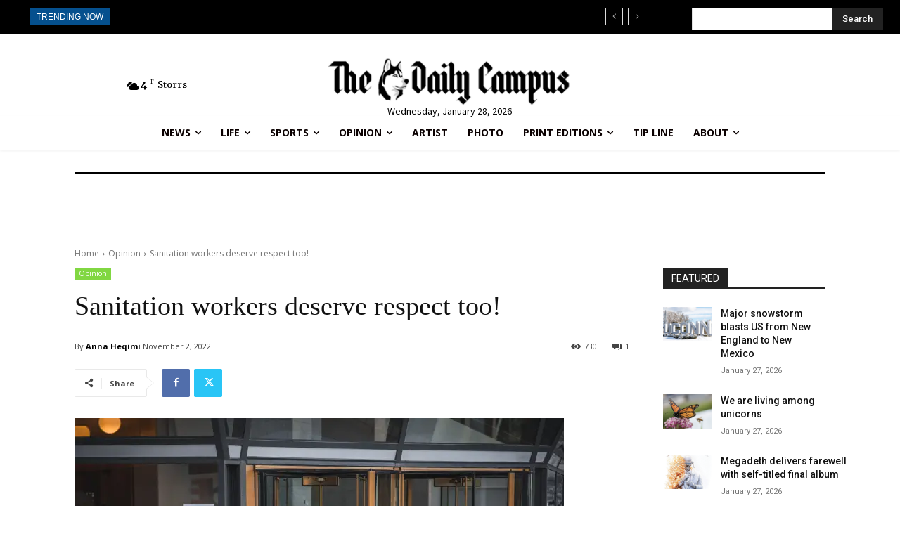

--- FILE ---
content_type: text/html; charset=UTF-8
request_url: https://dailycampus.com/wp-admin/admin-ajax.php?td_theme_name=Newspaper&v=12.6.4
body_size: -221
content:
{"80934":730}